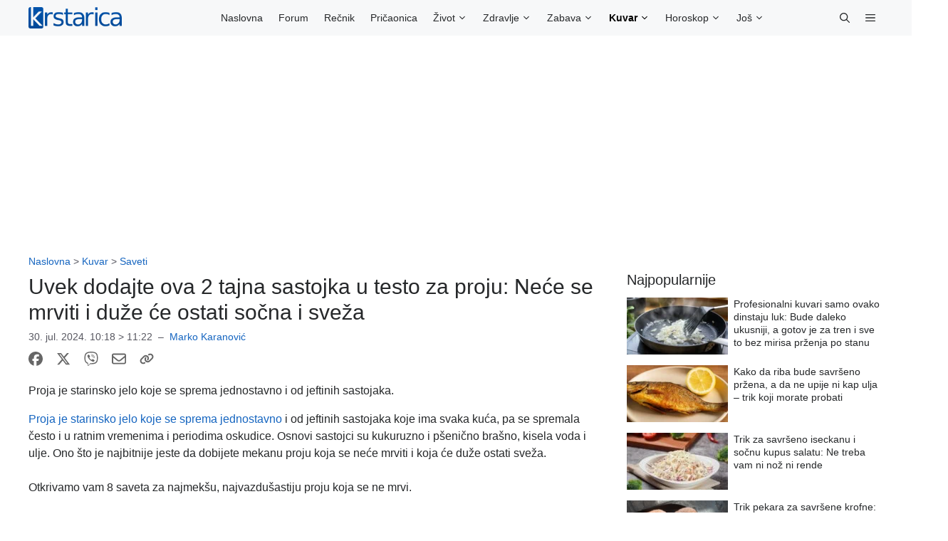

--- FILE ---
content_type: application/javascript; charset=utf-8
request_url: https://fundingchoicesmessages.google.com/f/AGSKWxV8s7RIsMcBnX4kwxS5wWwy8lH4i7iiGmmmzg0G_-6OSvV4DNM-I0LhTLxD0sY-jUIbHjiUD5pXcxq5pW47F0Q5CNxriFRBHRPDS8AYHgWdLA79bvZ-P5OwrIp2xhlTS_GMzCzziJaSZA07kqud_H2HadGqBHEmXJ5kgYUmUbq9c7T1wAmW8jXfKcwH/_/120x600-/adcentral./videoad_new./layer.php?bid=/cds.ad.
body_size: -1292
content:
window['e84e2b58-36c7-460e-88d0-16327dbe0810'] = true;